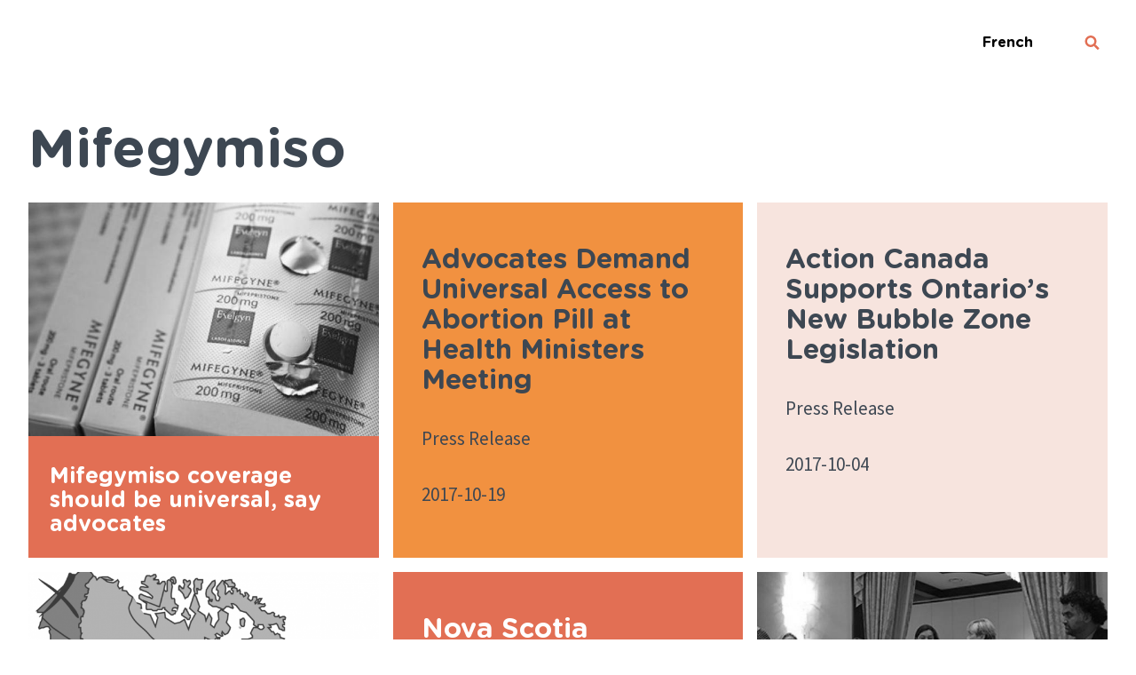

--- FILE ---
content_type: text/html; charset=UTF-8
request_url: https://www.actioncanadashr.org/topics/mifegymiso?page=6
body_size: 11452
content:
<!DOCTYPE html>
<html lang="en" dir="ltr" prefix="og: https://ogp.me/ns#">
  <head>
    <meta charset="utf-8" />
<link rel="canonical" href="https://www.actioncanadashr.org/topics/mifegymiso" />
<link rel="manifest" href="/manifest.json" />
<meta name="theme-color" content="#e26f54" />
<meta name="Generator" content="Drupal 10 (https://www.drupal.org)" />
<meta name="MobileOptimized" content="width" />
<meta name="HandheldFriendly" content="true" />
<meta name="viewport" content="width=device-width, initial-scale=1.0" />
<meta name="google-site-verification" content="bSU_EAqQ_DOaKSd8aZD5M_CtZgg7jb3G2IHs4ubs8-A" />
<link rel="icon" href="/themes/action_canada/favicon.ico" type="image/vnd.microsoft.icon" />
<link rel="alternate" hreflang="en" href="https://www.actioncanadashr.org/topics/mifegymiso" />
<link rel="alternate" hreflang="fr" href="https://www.actioncanadashr.org/fr/sujets/mifegymiso" />
<script src="/sites/default/files/google_tag/primary/google_tag.script.js?t959vp" defer></script>

    <title>Mifegymiso | Action Canada for Sexual Health and Rights</title>
    <link rel="stylesheet" media="all" href="/sites/default/files/css/css_ImeqYdl7hMzDGguYrk6TIdS7T1OvneiHJTBZvja9FRw.css?delta=0&amp;language=en&amp;theme=action_canada&amp;include=eJxVTEkOgzAM_FBKnoQGx0qNnBjFoRReX1TEgctodlDHuGyIWW2CvrzvKjUHUBerI6Ei3WGAO_dR6szUrUVyH96SOEyKY48TnAPpWXrywu7I7Leudk7IGsfU1gU6YMb3YSSBWr6saq1A5eDgu3cu1_VHePP4x6FYWpV_dL5NNA" />
<link rel="stylesheet" media="all" href="/sites/default/files/css/css_q_w-3EdaAXE2VDi3ROxGtEOIJp6_a5W-KnlcTzMznBg.css?delta=1&amp;language=en&amp;theme=action_canada&amp;include=eJxVTEkOgzAM_FBKnoQGx0qNnBjFoRReX1TEgctodlDHuGyIWW2CvrzvKjUHUBerI6Ei3WGAO_dR6szUrUVyH96SOEyKY48TnAPpWXrywu7I7Leudk7IGsfU1gU6YMb3YSSBWr6saq1A5eDgu3cu1_VHePP4x6FYWpV_dL5NNA" />
<link rel="stylesheet" media="all" href="/sites/default/files/css/css_bY5DvV4fJhaSDcmsPdIrhKzKYcXpGuPhftVg6pezGH8.css?delta=2&amp;language=en&amp;theme=action_canada&amp;include=eJxVTEkOgzAM_FBKnoQGx0qNnBjFoRReX1TEgctodlDHuGyIWW2CvrzvKjUHUBerI6Ei3WGAO_dR6szUrUVyH96SOEyKY48TnAPpWXrywu7I7Leudk7IGsfU1gU6YMb3YSSBWr6saq1A5eDgu3cu1_VHePP4x6FYWpV_dL5NNA" />

    <script type="application/json" data-drupal-selector="drupal-settings-json">{"path":{"baseUrl":"\/","pathPrefix":"","currentPath":"taxonomy\/term\/44","currentPathIsAdmin":false,"isFront":false,"currentLanguage":"en","currentQuery":{"page":"6"}},"pluralDelimiter":"\u0003","suppressDeprecationErrors":true,"ajaxPageState":{"libraries":"[base64]","theme":"action_canada","theme_token":null},"ajaxTrustedUrl":[],"facebook_pixel":{"facebook_id":"1345823882542586","events":[],"fb_disable_advanced":false,"eu_cookie_compliance":false,"donottrack":true},"pwa_service_worker":{"cache_version":"2.1.0-beta7-v4","installPath":"\/service-worker-data","scope":"\/"},"views":{"ajax_path":"\/views\/ajax","ajaxViews":{"views_dom_id:64ab4d9a3a9006e6aee087c1793b97c180287ecf6105ece7a1c60c19b6024163":{"view_name":"taxonomy_term","view_display_id":"page_1","view_args":"44","view_path":"\/taxonomy\/term\/44","view_base_path":"taxonomy\/term\/%","view_dom_id":"64ab4d9a3a9006e6aee087c1793b97c180287ecf6105ece7a1c60c19b6024163","pager_element":0}}},"user":{"uid":0,"permissionsHash":"be518ef1c0dd5620df5d1eee782f03c9fbff2fe3f532eab4d7d4cdedd2f8d8de"}}</script>
<script src="/sites/default/files/js/js_fbmcdOZ2wRi1KP7TgY1C28GHPXW3jAbhjjBBi2I_73o.js?scope=header&amp;delta=0&amp;language=en&amp;theme=action_canada&amp;include=eJxVjVEOwjAMQy9UliNVbhqmsGip2rIOTg_axgc_lp6fZIM7Yhmg2TzBbo2rlt4CuKuvkbEi_2RIhveLkvqEB_bAXoVyfRbYlBXm89nfwZLcl1h0F6N_DN-z2KRuyhKH10UqXXhS2FRGoyOPvQ8cVD9t"></script>

  </head>
  <body class="path-taxonomy">
        <a href="#main-content" class="visually-hidden focusable skip-link">
      Skip to main content
    </a>
    <noscript><iframe src="https://www.googletagmanager.com/ns.html?id=GTM-NSCWNNF" height="0" width="0" style="display:none;visibility:hidden"></iframe></noscript><noscript><img src="https://www.facebook.com/tr?id=1345823882542586&amp;ev=PageView&amp;noscript=1" alt="" height="1" width="1" /></noscript>
      <div class="dialog-off-canvas-main-canvas" data-off-canvas-main-canvas>
    
<div class="layout-container ">
  <div class="acta-pwa__offline-message" role="status">
    <svg width="31" height="33" viewBox="0 0 31 33" fill="none" xmlns="http://www.w3.org/2000/svg">
<g id="WifiOff">
<path id="Vector" d="M20.7428 6.94615C19.021 6.55444 17.2631 6.35728 15.5 6.35815C10.1893 6.35815 5.27577 8.12215 1.28452 11.1161C1.17572 11.2001 1.08584 11.3074 1.02107 11.4306C0.956298 11.5538 0.91818 11.6901 0.909341 11.83C0.900501 11.9699 0.92115 12.1102 0.969864 12.241C1.01858 12.3719 1.0942 12.4903 1.19152 12.5881C1.36085 12.7603 1.58387 12.8648 1.82088 12.8832C2.05788 12.9015 2.2935 12.8324 2.48577 12.6881C6.27385 9.86612 10.8284 8.35076 15.5 8.35815C16.7206 8.35815 17.9199 8.45815 19.0882 8.65414L20.7428 6.94615ZM15.5 12.3581C11.809 12.3581 8.36995 13.4781 5.49083 15.4101C5.37565 15.4904 5.27935 15.5962 5.20901 15.72C5.13868 15.8437 5.09609 15.9821 5.08438 16.125C5.07267 16.2679 5.09214 16.4117 5.14135 16.5459C5.19057 16.68 5.26828 16.8011 5.36877 16.9001C5.53385 17.0665 5.74879 17.1699 5.97833 17.1935C6.20787 17.2172 6.43837 17.1595 6.63202 17.0301C8.68707 15.6706 11.0107 14.8028 13.4326 14.4901L15.5 12.3581ZM20.5297 15.1661L22.0506 13.5961C23.2713 14.0761 24.428 14.6861 25.5091 15.4101C25.6237 15.4909 25.7194 15.5969 25.7893 15.7206C25.8592 15.8443 25.9016 15.9825 25.9133 16.1252C25.9249 16.2679 25.9057 16.4115 25.8569 16.5455C25.8081 16.6796 25.731 16.8007 25.6311 16.9001C25.4661 17.0665 25.2511 17.1699 25.0216 17.1935C24.792 17.2172 24.5615 17.1595 24.3679 17.0301C23.1727 16.24 21.8832 15.6135 20.5316 15.1661H20.5297ZM15.5 20.3581L17.3076 18.4921C18.6666 18.693 19.9843 19.1234 21.2078 19.7661C21.76 20.0561 21.8395 20.8141 21.4016 21.2661L21.3725 21.2961C21.2179 21.4496 21.0207 21.5494 20.8085 21.5816C20.5963 21.6139 20.3796 21.577 20.1887 21.4761C18.7293 20.7378 17.1252 20.3553 15.5 20.3581ZM25.0034 10.5481L26.4507 9.05415C27.5938 9.65415 28.6846 10.3441 29.7154 11.1141C29.8244 11.1982 29.9144 11.3057 29.9792 11.4292C30.044 11.5527 30.082 11.6893 30.0907 11.8294C30.0993 11.9696 30.0784 12.11 30.0293 12.241C29.9803 12.372 29.9042 12.4905 29.8065 12.5881C29.6371 12.7603 29.4141 12.8648 29.1771 12.8832C28.9401 12.9015 28.7045 12.8324 28.5122 12.6881C27.4084 11.8656 26.2339 11.1493 25.0034 10.5481ZM17.4762 23.9181C17.9373 24.1981 17.9335 24.8461 17.5537 25.2381L16.1839 26.6501C16.0022 26.8376 15.7559 26.9429 15.499 26.9429C15.2421 26.9429 14.9957 26.8376 14.8141 26.6501L13.4443 25.2361C13.0665 24.8461 13.0626 24.2001 13.5218 23.9161C14.1203 23.5492 14.8039 23.3564 15.5 23.3581C16.2246 23.3581 16.8988 23.5621 17.4762 23.9181ZM25.914 4.10815C26.1067 3.90923 26.3681 3.79749 26.6406 3.79749C26.9131 3.79749 27.1744 3.90923 27.3671 4.10815C27.5598 4.30706 27.6681 4.57684 27.6681 4.85815C27.6681 5.13945 27.5598 5.40923 27.3671 5.60815L6.53902 27.1081C6.4436 27.2066 6.33033 27.2848 6.20567 27.3381C6.081 27.3914 5.94739 27.4188 5.81245 27.4188C5.67752 27.4188 5.54391 27.3914 5.41924 27.3381C5.29458 27.2848 5.18131 27.2066 5.08589 27.1081C4.99048 27.0097 4.91479 26.8927 4.86315 26.764C4.81152 26.6354 4.78494 26.4974 4.78494 26.3581C4.78494 26.2189 4.81152 26.0809 4.86315 25.9522C4.91479 25.8236 4.99048 25.7066 5.08589 25.6081L25.914 4.10815Z" fill="white"/>
</g>
</svg>
      <div class="region region-information-banner">
    <div id="block-action-canada-offlinebanner" class="block--type-basic block block-block-content block-block-content349d2372-0c40-4e4f-a1cd-100c05ce2c78">
  
    
      
            <div class="clearfix text-formatted field field--name-body field--type-text-with-summary field--label-hidden field__item"><p>You are currently offline. Please connect to the internet to view the latest information.</p></div>
      
  </div>

  </div>

  </div>
  <header class="header" role="banner">
    <div class="header__branding">
      
    </div>
    <div class="header__content">
      <div class="menu-toggle">
        <span class="open">
          <svg width="28" height="22" viewBox="0 0 28 22" fill="none" xmlns="http://www.w3.org/2000/svg">
<path d="M25.6941 1.96063e-06C26.9684 1.89835e-06 28 1.13563 28 2.53846C28 3.94129 26.9684 5.07692 25.6941 5.07692L2.30592 5.07692C1.03161 5.07692 2.60238e-05 3.94129 2.59689e-05 2.53846C2.59141e-05 1.13563 1.03161 -8.50678e-07 2.30592 -9.1296e-07L25.6941 1.96063e-06Z" fill="#3D4752"/>
<path d="M25.6941 8.46143C26.9684 8.46143 28 9.59705 28 10.9999C28 12.4027 26.9684 13.5383 25.6941 13.5383L2.30592 13.5383C1.03161 13.5383 2.60238e-05 12.4027 2.59689e-05 10.9999C2.59141e-05 9.59705 1.03161 8.46142 2.30592 8.46142L25.6941 8.46143Z" fill="#3D4752"/>
<path d="M25.6941 16.9231C26.9684 16.9231 28 18.0587 28 19.4616C28 20.8644 26.9684 22 25.6941 22L2.30592 22C1.03161 22 2.60238e-05 20.8644 2.59689e-05 19.4616C2.59141e-05 18.0587 1.03161 16.9231 2.30592 16.9231L25.6941 16.9231Z" fill="#3D4752"/>
</svg>
        </span>
        <span class="close">
          <svg width="19" height="16" viewBox="0 0 19 16" fill="none" xmlns="http://www.w3.org/2000/svg">
<path d="M16.2004 12.8506C16.8119 13.4918 16.8195 14.5218 16.2175 15.1531C15.6155 15.7843 14.6332 15.7763 14.0218 15.1351L2.7996 3.36774C2.18816 2.7266 2.18052 1.69657 2.78251 1.06533C3.38451 0.434083 4.36682 0.442102 4.97826 1.08325L16.2004 12.8506Z" fill="#E26F54"/>
<path d="M4.97827 15.1352C4.36683 15.7763 3.38453 15.7843 2.78253 15.1531C2.18053 14.5218 2.18818 13.4918 2.79962 12.8507L14.0218 1.08327C14.6332 0.442121 15.6156 0.434103 16.2175 1.06535C16.8195 1.69659 16.8119 2.72662 16.2005 3.36776L4.97827 15.1352Z" fill="#E26F54"/>
</svg>
        </span>
      </div>
        <div class="region region-header">
    <div class="language-switcher-language-url block block-language block-language-blocklanguage-content" id="block-languageswitchercontent" role="navigation">
  
    
      <ul class="links"><li hreflang="en" data-drupal-link-query="{&quot;page&quot;:&quot;6&quot;}" data-drupal-link-system-path="taxonomy/term/44" class="en is-active" aria-current="page"><a href="/topics/mifegymiso?page=6" class="language-link is-active" hreflang="en" data-drupal-link-query="{&quot;page&quot;:&quot;6&quot;}" data-drupal-link-system-path="taxonomy/term/44" aria-current="page">English</a></li><li hreflang="fr" data-drupal-link-query="{&quot;page&quot;:&quot;6&quot;}" data-drupal-link-system-path="taxonomy/term/44" class="fr"><a href="/fr/sujets/mifegymiso?page=6" class="language-link" hreflang="fr" data-drupal-link-query="{&quot;page&quot;:&quot;6&quot;}" data-drupal-link-system-path="taxonomy/term/44">French</a></li></ul>
  </div>

  </div>

      <a class="search-toggle" href="/search">
        <svg width="17" height="16" viewBox="0 0 17 16" fill="none" xmlns="http://www.w3.org/2000/svg">
<path d="M16.2812 13.8438L13.1562 10.7188C13.0104 10.5729 12.8333 10.5 12.625 10.5H12.125C13.0417 9.33333 13.5 8 13.5 6.5C13.5 5.3125 13.2083 4.22917 12.625 3.25C12.0417 2.25 11.25 1.45833 10.25 0.875C9.27083 0.291667 8.1875 0 7 0C5.8125 0 4.71875 0.291667 3.71875 0.875C2.73958 1.45833 1.95833 2.25 1.375 3.25C0.791667 4.22917 0.5 5.3125 0.5 6.5C0.5 7.6875 0.791667 8.78125 1.375 9.78125C1.95833 10.7604 2.73958 11.5417 3.71875 12.125C4.71875 12.7083 5.8125 13 7 13C8.5 13 9.83333 12.5417 11 11.625V12.125C11 12.3333 11.0729 12.5104 11.2188 12.6562L14.3438 15.7812C14.4896 15.9271 14.6667 16 14.875 16C15.0833 16 15.2604 15.9271 15.4062 15.7812L16.2812 14.9062C16.4271 14.7604 16.5 14.5833 16.5 14.375C16.5 14.1667 16.4271 13.9896 16.2812 13.8438ZM7 10.5C6.27083 10.5 5.59375 10.3229 4.96875 9.96875C4.36458 9.61458 3.88542 9.13542 3.53125 8.53125C3.17708 7.90625 3 7.22917 3 6.5C3 5.77083 3.17708 5.10417 3.53125 4.5C3.88542 3.875 4.36458 3.38542 4.96875 3.03125C5.59375 2.67708 6.27083 2.5 7 2.5C7.72917 2.5 8.39583 2.67708 9 3.03125C9.625 3.38542 10.1146 3.875 10.4688 4.5C10.8229 5.10417 11 5.77083 11 6.5C11 7.22917 10.8229 7.90625 10.4688 8.53125C10.1146 9.13542 9.625 9.61458 9 9.96875C8.39583 10.3229 7.72917 10.5 7 10.5Z" fill="#E26F54"/>
</svg>
      </a>
      
    </div>
    <div class="header__menu">
      
    </div>
  </header>

    <div class="region region-breadcrumb">
    <div id="block-backbutton" class="block--type-basic block-backbutton-block block block-block-content block-block-contentad86ee7b-0f61-42a5-bbdf-6463c33d879a">
  <button type="button" class="back-button" onClick="window.history.back()">
    <svg width="7" height="10" viewBox="0 0 7 10" fill="none" xmlns="http://www.w3.org/2000/svg">
      <path d="M6.5 5.53125L2.25 9.78125C2.10417 9.92708 1.92708 10 1.71875 10C1.51042 10 1.33333 9.92708 1.1875 9.78125L0.5 9.0625C0.354167 8.91667 0.28125 8.73958 0.28125 8.53125C0.28125 8.32292 0.354167 8.14583 0.5 8L3.5 5L0.5 2C0.354167 1.85417 0.28125 1.67708 0.28125 1.46875C0.28125 1.26042 0.354167 1.08333 0.5 0.9375L1.1875 0.21875C1.33333 0.0729167 1.51042 0 1.71875 0C1.92708 0 2.10417 0.0729167 2.25 0.21875L6.5 4.46875C6.64583 4.61458 6.71875 4.79167 6.71875 5C6.71875 5.20833 6.64583 5.38542 6.5 5.53125Z" fill="white"/>
    </svg>
    Back
  </button>
</div>

  </div>


  <main role="main">
    <a id="main-content" tabindex="-1"></a>      <div class="region region-content">
    <div data-drupal-messages-fallback class="hidden"></div><div id="block-action-canada-page-title" class="block block-core block-page-title-block">
  
    
      
  <h1 class="page-title">Mifegymiso</h1>


  </div>
<div id="block-action-canada-content" class="block block-system block-system-main-block">
  
    
      <div class="views-element-container"><div class="view view-taxonomy-term view-id-taxonomy_term view-display-id-page_1 js-view-dom-id-64ab4d9a3a9006e6aee087c1793b97c180287ecf6105ece7a1c60c19b6024163">
  
    
      
      <div class="view-content">
          <div class="views-row">
<article class="node node--type-article node--promoted node--view-mode-teaser has-image" style=";" >
  <a href="/news/2017-10-23-mifegymiso-coverage-should-be-universal-say-advocates" rel="bookmark">
          
            <div class="field field--name-field-media-image field--type-entity-reference field--label-hidden field__item"><article class="media media--type-image media--view-mode-teaser">
  
      
            <div class="field field--name-field-media-image field--type-image field--label-hidden field__item">  <img loading="lazy" src="/sites/default/files/styles/teaser/public/2019-03/Mifegyne.jpg?itok=LVZTArPc" width="630" height="420" alt="Mifegyne" class="image-style-teaser" />


</div>
      
  </article>
</div>
      
      
      <h3 class="node-title">
        <span>Mifegymiso coverage should be universal, say advocates </span>       </h3>
      
      <div class="node__content">
        
      </div>
      </a>
</article>
</div>
    <div class="views-row">
<article class="node node--type-press-item node--view-mode-teaser no-image" style="--campaign-color-dark:#d63b04;--campaign-color-light:#f19140" >
  <a href="/about-us/media/2017-10-19-advocates-demand-universal-access-abortion-pill-health-ministers-meeting" rel="bookmark">
    


<h3 class="node-title">
  <span>Advocates Demand Universal Access to Abortion Pill at Health Ministers Meeting </span>
</h3>

<p>Press Release</p>

<p>2017-10-19</p>

  </a>
</article>
</div>
    <div class="views-row">
<article class="node node--type-press-item node--view-mode-teaser no-image" style=";" >
  <a href="/about-us/media/2017-10-04-action-canada-supports-ontarios-new-bubble-zone-legislation" rel="bookmark">
    


<h3 class="node-title">
  <span>Action Canada Supports Ontario’s New Bubble Zone Legislation </span>
</h3>

<p>Press Release</p>

<p>2017-10-04</p>

  </a>
</article>
</div>
    <div class="views-row">
<article class="node node--type-article node--promoted node--view-mode-teaser has-image" style=";" >
  <a href="/news/2017-09-26-nova-scotia-commits-cost-coverage-abortion-pill" rel="bookmark">
          
            <div class="field field--name-field-media-image field--type-entity-reference field--label-hidden field__item"><article class="media media--type-image media--view-mode-teaser">
  
      
            <div class="field field--name-field-media-image field--type-image field--label-hidden field__item">  <img loading="lazy" src="/sites/default/files/styles/teaser/public/2019-03/Action-Canada-Mife-Cost-Coverage-1024x712.png?itok=7wqrbB6z" width="630" height="420" alt="Action Canada Mife Cost Coverage" class="image-style-teaser" />


</div>
      
  </article>
</div>
      
      
      <h3 class="node-title">
        <span>Nova Scotia Commits to Cost Coverage of Abortion Pill </span>       </h3>
      
      <div class="node__content">
        
      </div>
      </a>
</article>
</div>
    <div class="views-row">
<article class="node node--type-article node--promoted node--view-mode-teaser no-image" style=";" >
  <a href="/news/2017-09-25-nova-scotia-announces-big-changes-access-abortions" rel="bookmark">
          
      
      <h3 class="node-title">
        <span>Nova Scotia announces big changes in access to abortions </span>       </h3>
      
      <div class="node__content">
        
      </div>
      </a>
</article>
</div>
    <div class="views-row">
<article class="node node--type-article node--promoted node--view-mode-teaser has-image" style=";" >
  <a href="/news/2017-09-19-cna-advocacy-summer-meeting-premiers" rel="bookmark">
          
            <div class="field field--name-field-media-image field--type-entity-reference field--label-hidden field__item"><article class="media media--type-image media--view-mode-teaser">
  
      
            <div class="field field--name-field-media-image field--type-image field--label-hidden field__item">  <img loading="lazy" src="/sites/default/files/styles/teaser/public/2019-03/pers-news-cof-6357-panel-presentation_sept-oct-2017.jpg?itok=jfTvwhgY" width="630" height="420" alt="Panel presentation" class="image-style-teaser" />


</div>
      
  </article>
</div>
      
      
      <h3 class="node-title">
        <span>CNA advocacy at the summer meeting of premiers </span>       </h3>
      
      <div class="node__content">
        
      </div>
      </a>
</article>
</div>

    </div>
  
        <nav class="pager" role="navigation" aria-labelledby="pagination-heading">
    <h4 id="pagination-heading" class="visually-hidden">Pagination</h4>
    <ul class="pager__items js-pager__items">
                    <li class="pager__item pager__item--first">
          <a href="?page=0" title="Go to first page">
            <span class="visually-hidden">First page</span>
            <span aria-hidden="true">«</span>
          </a>
        </li>
                          <li class="pager__item pager__item--previous">
          <a href="?page=5" title="Go to previous page" rel="prev">
            <span class="visually-hidden">Previous page</span>
            <span aria-hidden="true">‹</span>
          </a>
        </li>
                          <li class="pager__item pager__item--ellipsis" role="presentation">&hellip;</li>
                          <li class="pager__item">
                                          <a href="?page=2" title="Go to page 3">
            <span class="visually-hidden">
              Page
            </span>3</a>
        </li>
              <li class="pager__item">
                                          <a href="?page=3" title="Go to page 4">
            <span class="visually-hidden">
              Page
            </span>4</a>
        </li>
              <li class="pager__item">
                                          <a href="?page=4" title="Go to page 5">
            <span class="visually-hidden">
              Page
            </span>5</a>
        </li>
              <li class="pager__item">
                                          <a href="?page=5" title="Go to page 6">
            <span class="visually-hidden">
              Page
            </span>6</a>
        </li>
              <li class="pager__item is-active">
                                          <a href="?page=6" title="Current page" aria-current="page">
            <span class="visually-hidden">
              Current page
            </span>7</a>
        </li>
              <li class="pager__item">
                                          <a href="?page=7" title="Go to page 8">
            <span class="visually-hidden">
              Page
            </span>8</a>
        </li>
              <li class="pager__item">
                                          <a href="?page=8" title="Go to page 9">
            <span class="visually-hidden">
              Page
            </span>9</a>
        </li>
              <li class="pager__item">
                                          <a href="?page=9" title="Go to page 10">
            <span class="visually-hidden">
              Page
            </span>10</a>
        </li>
              <li class="pager__item">
                                          <a href="?page=10" title="Go to page 11">
            <span class="visually-hidden">
              Page
            </span>11</a>
        </li>
                          <li class="pager__item pager__item--ellipsis" role="presentation">&hellip;</li>
                          <li class="pager__item pager__item--next">
          <a href="?page=7" title="Go to next page" rel="next">
            <span class="visually-hidden">Next page</span>
            <span aria-hidden="true">›</span>
          </a>
        </li>
                          <li class="pager__item pager__item--last">
          <a href="?page=15" title="Go to last page">
            <span class="visually-hidden">Last page</span>
            <span aria-hidden="true">»</span>
          </a>
        </li>
          </ul>
  </nav>

          </div>
</div>

  </div>

  </div>

  </main>

      <section class="help-line">
        <div class="region region-help-line">
    <div id="block-helplineandinquiry" class="block--type-two-up-block block block-block-content block-block-contentf4d2b92d-e532-4a05-a2d4-cee8527bd2ba">
  <div class="block__inner">
    
        
          
            <div class="clearfix text-formatted field field--name-field-text-left field--type-text-long field--label-hidden field__item"><p class="pwa-only">This app features content from the Your Sexual Health Hub and is available if you are offline. To visit the full Action Canada for Sexual Health and Rights website, go to www.actioncanadashr.org.</p>

<h3>Need support?</h3>

<p paraeid="{3d1ee80a-b113-4b4f-9b77-a25c0a97dd7d}{144}" paraid="487219161"><a href="https://www.actioncanadashr.org/access-line">The Access Line</a> provides sexual and reproductive health information, and referrals to services including abortion anywhere in Canada. Available every day from 9 AM - 9 PM ET.</p>

<p paraeid="{3d1ee80a-b113-4b4f-9b77-a25c0a97dd7d}{150}" paraid="1787870982"><strong>Call</strong> 1-888-642-2725<br>
<strong>Text</strong> 613-800-6757&nbsp;<br>
<strong>Email</strong> <a href="mailto:access@actioncanadashr.org" rel="noreferrer noopener" target="_blank">access@actioncanadashr.org</a></p>
</div>
      
            <div class="clearfix text-formatted field field--name-field-text-right field--type-text-long field--label-hidden field__item"><h4>General Inquiries</h4>

<p><a href="tel:1-613-241-4474">613-241-4474</a><br>
<a href="mailto:info@actioncanadaSHR.org">info@actioncanadaSHR.org</a></p>

<p><strong>Donor Inquiries</strong><br>
<a href="tel:1-613-241-4474">613-241-4474 x 10800</a><br>
<a href="mailto:donate@actioncanadaSHR.org">donate@actioncanadaSHR.org</a></p>

<p><strong>Media Inquiries</strong><br>
<a href="tel:1-613-241-4474">613-241-4474 x 13200</a><br>
<a href="mailto:media@actioncanadaSHR.org">media@actioncanadaSHR.org</a></p></div>
      
      </div>
</div>
<div id="block-action-canada-kommunicatechatbot" class="block--type-basic block block-block-content block-block-contentf574471a-93d5-4178-8d05-3e72120a5e3b">
  
    
      
            <div class="clearfix text-formatted field field--name-body field--type-text-with-summary field--label-hidden field__item"><script type="text/javascript">
    (function(d, m){
        var kommunicateSettings = 
            {"appId":"674a1b0474ca84868fc9954e8aeec15c","popupWidget":true,"automaticChatOpenOnNavigation":true};
        var s = document.createElement("script"); s.type = "text/javascript"; s.async = true;
        s.src = "https://widget-cn.kommunicate.io/v2/kommunicate.app";
        var h = document.getElementsByTagName("head")[0]; h.appendChild(s);
        window.kommunicate = m; m._globals = kommunicateSettings;
    })(document, window.kommunicate || {});
/* NOTE : Use web server to view HTML files as real-time update will not work if you directly open the HTML file in the browser. */
</script></div>
      
  </div>

  </div>

    </section>
  
      <footer class="footer" role="contentinfo">
      <section class="footer__content">
        <div class="container">
                      <div class="footer__content--col-1">
                <div class="region region-footer-col-1">
    <nav role="navigation" aria-labelledby="block-mainnavigation-menu" id="block-mainnavigation" class="block block-menu navigation menu--main">
      
  <h2 id="block-mainnavigation-menu">Action Canada SHR is Planned Parenthood Canada</h2>
  

        
              <ul class="menu">
                    <li class="menu-item menu-item--collapsed">
        <a href="/about" data-drupal-link-system-path="node/3">About Us</a>
              </li>
                <li class="menu-item menu-item--collapsed">
        <a href="/resources" data-drupal-link-system-path="node/4">Resources</a>
              </li>
                <li class="menu-item">
        <a href="/news" data-drupal-link-system-path="node/2">What&#039;s New</a>
              </li>
                <li class="menu-item menu-item--collapsed">
        <a href="/our-global-work" data-drupal-link-system-path="node/903">Global Work</a>
              </li>
                <li class="menu-item menu-item--collapsed">
        <a href="/take-action" data-drupal-link-system-path="node/564">Take Action</a>
              </li>
                <li class="menu-item menu-item--collapsed">
        <a href="/advocacy-reproductive-justice-hub" data-drupal-link-system-path="node/2708">Advocacy</a>
              </li>
                <li class="menu-item menu-item--collapsed">
        <a href="/campaigns" data-drupal-link-system-path="node/90">Campaigns</a>
              </li>
        </ul>
  


  </nav>

  </div>

            </div>
          
          
                      <div class="footer__content--col-3">
                <div class="region region-footer-col-3">
    <div id="block-newslettersignup" class="block--type-basic block block-block-content block-block-content1b35e194-b8ca-42be-9527-a3bdf859f9df">
  
      <h2>Sign up for our Newsletter</h2>
    
      
            <div class="clearfix text-formatted field field--name-body field--type-text-with-summary field--label-hidden field__item"><p><a class="button" href="/sign-our-newsletter">Sign up!</a></p>
</div>
      
  </div>
<nav role="navigation" aria-labelledby="block-sociallinks-menu" id="block-sociallinks" class="block block-menu navigation menu--social-links">
      
  <h2 id="block-sociallinks-menu">Follow Us</h2>
  

        
<ul class="menu">
          <li class="menu-item">
      <a href="https://facebook.com/actioncanadashr" target="_blank" title="Facebook">
        <svg width="36" height="37" viewBox="0 0 36 37" fill="none" xmlns="http://www.w3.org/2000/svg">
<path d="M35.84 2.72V34.56C35.84 35.0933 35.6533 35.5467 35.28 35.92C34.9067 36.3467 34.4267 36.56 33.84 36.56H24.72V22.64H29.36L30.08 17.28H24.72V13.84C24.72 12.9333 24.88 12.2933 25.2 11.92C25.6267 11.44 26.3467 11.2 27.36 11.2H30.24V6.32C29.12 6.21333 27.7333 6.16 26.08 6.16C24 6.16 22.32 6.77333 21.04 8C19.76 9.22667 19.12 10.9867 19.12 13.28V17.28H14.48V22.64H19.12V36.56H2C1.41333 36.56 0.933333 36.3467 0.56 35.92C0.186667 35.5467 0 35.0933 0 34.56V2.72C0 2.13333 0.186667 1.65333 0.56 1.28C0.933333 0.906667 1.41333 0.720001 2 0.720001H33.84C34.3733 0.720001 34.8267 0.906667 35.2 1.28C35.6267 1.65333 35.84 2.13333 35.84 2.72Z" />
</svg>
      </a>
    </li>
          <li class="menu-item">
      <a href="https://twitter.com/actioncanadashr" target="_blank" title="Twitter">
        <svg width="41" height="34" viewBox="0 0 41 34" fill="none" xmlns="http://www.w3.org/2000/svg">
<path d="M36.72 8.32C36.7733 8.53333 36.8 8.88 36.8 9.36C36.8 13.2 35.8667 16.9067 34 20.48C32.08 24.2667 29.3867 27.28 25.92 29.52C22.1333 32.0267 17.7867 33.28 12.88 33.28C8.18667 33.28 3.89333 32.0267 0 29.52C0.586667 29.5733 1.25333 29.6 2 29.6C5.89333 29.6 9.38667 28.4 12.48 26C10.6133 26 8.96 25.4667 7.52 24.4C6.13333 23.28 5.17333 21.8933 4.64 20.24C5.17333 20.2933 5.68 20.32 6.16 20.32C6.90667 20.32 7.65333 20.24 8.4 20.08C6.48 19.6533 4.88 18.6667 3.6 17.12C2.32 15.5733 1.68 13.8133 1.68 11.84V11.68C2.85333 12.3733 4.10667 12.7467 5.44 12.8C4.32 12 3.41333 10.9867 2.72 9.76C2.02667 8.53333 1.68 7.2 1.68 5.76C1.68 4.26667 2.08 2.85333 2.88 1.52C4.96 4.13333 7.49333 6.21333 10.48 7.76C13.52 9.30667 16.7467 10.16 20.16 10.32C20.0533 9.68 20 9.04 20 8.4C20 6.90667 20.3733 5.52 21.12 4.24C21.8667 2.90667 22.88 1.86667 24.16 1.12C25.44 0.373334 26.8267 7.15256e-07 28.32 7.15256e-07C29.5467 7.15256e-07 30.6667 0.240001 31.68 0.720001C32.7467 1.2 33.68 1.84 34.48 2.64C36.4 2.26667 38.1867 1.6 39.84 0.640001C39.2 2.61333 37.9733 4.16 36.16 5.28C37.76 5.06667 39.36 4.61333 40.96 3.92C39.7867 5.62667 38.3733 7.09333 36.72 8.32Z" fill="#E26F54"/>
</svg>
      </a>
    </li>
          <li class="menu-item">
      <a href="https://www.instagram.com/actioncanadashr" target="_blank" title="Instagram">
        <svg width="36" height="37" viewBox="0 0 36 37" fill="none" xmlns="http://www.w3.org/2000/svg">
<path d="M17.92 9.44C16.2667 9.44 14.72 9.86667 13.28 10.72C11.8933 11.52 10.7733 12.64 9.92 14.08C9.12 15.4667 8.72 16.9867 8.72 18.64C8.72 20.2933 9.12 21.84 9.92 23.28C10.7733 24.6667 11.8933 25.7867 13.28 26.64C14.72 27.44 16.2667 27.84 17.92 27.84C19.5733 27.84 21.0933 27.44 22.48 26.64C23.92 25.7867 25.04 24.6667 25.84 23.28C26.6933 21.84 27.12 20.2933 27.12 18.64C27.12 16.9867 26.6933 15.4667 25.84 14.08C25.04 12.64 23.92 11.52 22.48 10.72C21.0933 9.86667 19.5733 9.44 17.92 9.44ZM17.92 24.64C16.2667 24.64 14.8533 24.0533 13.68 22.88C12.5067 21.7067 11.92 20.2933 11.92 18.64C11.92 16.9867 12.5067 15.5733 13.68 14.4C14.8533 13.2267 16.2667 12.64 17.92 12.64C19.5733 12.64 20.9867 13.2267 22.16 14.4C23.3333 15.5733 23.92 16.9867 23.92 18.64C23.92 20.2933 23.3333 21.7067 22.16 22.88C20.9867 24.0533 19.5733 24.64 17.92 24.64ZM29.68 9.04C29.6267 9.62667 29.3867 10.1333 28.96 10.56C28.5867 10.9867 28.1067 11.2 27.52 11.2C26.9333 11.2 26.4267 10.9867 26 10.56C25.5733 10.1333 25.36 9.62667 25.36 9.04C25.36 8.45333 25.5733 7.94667 26 7.52C26.4267 7.09333 26.9333 6.88 27.52 6.88C28.1067 6.88 28.6133 7.09333 29.04 7.52C29.4667 7.94667 29.68 8.45333 29.68 9.04ZM35.76 11.2C35.6533 9.65333 35.4133 8.32 35.04 7.2C34.56 5.86667 33.8133 4.72 32.8 3.76C31.84 2.74667 30.6933 2 29.36 1.52C28.24 1.14667 26.9067 0.933334 25.36 0.880001C23.8667 0.773334 21.3867 0.720001 17.92 0.720001C14.4533 0.720001 11.9467 0.773334 10.4 0.880001C8.90667 0.933334 7.6 1.14667 6.48 1.52C5.14667 2 3.97333 2.74667 2.96 3.76C2 4.72 1.28 5.86667 0.8 7.2C0.426667 8.32 0.186667 9.65333 0.08 11.2C0.0266667 12.6933 0 15.1733 0 18.64C0 22.1067 0.0266667 24.6133 0.08 26.16C0.186667 27.6533 0.426667 28.96 0.8 30.08C1.28 31.4133 2 32.5867 2.96 33.6C3.97333 34.56 5.14667 35.2533 6.48 35.68C7.6 36.1067 8.90667 36.3467 10.4 36.4C11.9467 36.5067 14.4533 36.56 17.92 36.56C21.3867 36.56 23.8667 36.5067 25.36 36.4C26.9067 36.3467 28.24 36.1333 29.36 35.76C30.6933 35.28 31.84 34.56 32.8 33.6C33.8133 32.5867 34.56 31.4133 35.04 30.08C35.4133 28.96 35.6267 27.6533 35.68 26.16C35.7867 24.6133 35.84 22.1067 35.84 18.64C35.84 15.1733 35.8133 12.6933 35.76 11.2ZM31.92 29.2C31.28 30.8 30.1333 31.9467 28.48 32.64C27.6267 32.96 26.1867 33.1733 24.16 33.28C23.04 33.3333 21.3867 33.36 19.2 33.36H16.64C14.5067 33.36 12.8533 33.3333 11.68 33.28C9.70667 33.1733 8.26667 32.96 7.36 32.64C5.76 32 4.61333 30.8533 3.92 29.2C3.6 28.2933 3.38667 26.8533 3.28 24.88C3.22667 23.7067 3.2 22.0533 3.2 19.92V17.36C3.2 15.2267 3.22667 13.5733 3.28 12.4C3.38667 10.3733 3.6 8.93333 3.92 8.08C4.56 6.42667 5.70667 5.28 7.36 4.64C8.26667 4.32 9.70667 4.10667 11.68 4C12.8533 3.94667 14.5067 3.92 16.64 3.92H19.2C21.3333 3.92 22.9867 3.94667 24.16 4C26.1867 4.10667 27.6267 4.32 28.48 4.64C30.1333 5.28 31.28 6.42667 31.92 8.08C32.24 8.93333 32.4533 10.3733 32.56 12.4C32.6133 13.52 32.64 15.1733 32.64 17.36V19.92C32.64 22.0533 32.6133 23.7067 32.56 24.88C32.4533 26.8533 32.24 28.2933 31.92 29.2Z" fill="#E26F54"/>
</svg>
      </a>
    </li>
          <li class="menu-item">
      <a href="https://www.youtube.com/channel/UCkkaPDWLJyxvznWybVKUe1Q" target="_blank" title="YouTube">
        <svg width="44" height="31" viewBox="0 0 44 31" fill="none" xmlns="http://www.w3.org/2000/svg">
<path d="M43 5.08C42.7333 4.12 42.2533 3.29333 41.56 2.6C40.8667 1.90667 40.04 1.42667 39.08 1.16C37.6933 0.786667 34.44 0.520001 29.32 0.360001L22.04 0.280001L14.76 0.360001C9.64 0.520001 6.38667 0.786667 5 1.16C4.04 1.42667 3.21333 1.90667 2.52 2.6C1.82667 3.29333 1.34667 4.12 1.08 5.08C0.706667 6.52 0.44 8.70667 0.28 11.64C0.226667 13.1333 0.2 14.4667 0.2 15.64L0.28 19.64C0.44 22.6267 0.706667 24.84 1.08 26.28C1.34667 27.1867 1.82667 27.9867 2.52 28.68C3.21333 29.3733 4.04 29.8533 5 30.12C6.38667 30.4933 9.64 30.76 14.76 30.92L22.04 31L29.32 30.92C34.44 30.76 37.6933 30.4933 39.08 30.12C40.04 29.8533 40.8667 29.3733 41.56 28.68C42.2533 27.9867 42.7333 27.1867 43 26.28C43.3733 24.84 43.64 22.6267 43.8 19.64L43.88 15.64L43.8 11.64C43.64 8.70667 43.3733 6.52 43 5.08ZM17.56 22.2V9.16L29 15.64L17.56 22.2Z" fill="#E26F54"/>
</svg>
      </a>
    </li>
  </ul>

  </nav>

  </div>

            </div>
                  </div>
      </section>

      
        <div class="region region-copyright">
    <nav role="navigation" aria-labelledby="block-copyright-menu" id="block-copyright" class="block block-menu navigation menu--copyright">
      
  <h2 id="block-copyright-menu">© Copyright Action Canada SHR</h2>
  

        
              <ul class="menu">
                    <li class="menu-item">
        <a href="/privacy" data-drupal-link-system-path="node/98">Privacy Policy</a>
              </li>
                <li class="menu-item">
        <a href="/sitemap" data-drupal-link-system-path="sitemap">Sitemap</a>
              </li>
        </ul>
  


  </nav>

  </div>


    </footer>
  
</div>
  </div>

    
    <script src="/sites/default/files/js/js_9uDvtQS_1wMEfvOjdeCIJWcI8qFKtjt3D6xfdz-PNeA.js?scope=footer&amp;delta=0&amp;language=en&amp;theme=action_canada&amp;include=eJxVjVEOwjAMQy9UliNVbhqmsGip2rIOTg_axgc_lp6fZIM7Yhmg2TzBbo2rlt4CuKuvkbEi_2RIhveLkvqEB_bAXoVyfRbYlBXm89nfwZLcl1h0F6N_DN-z2KRuyhKH10UqXXhS2FRGoyOPvQ8cVD9t"></script>
<script src="https://cdnjs.cloudflare.com/ajax/libs/jquery-easing/1.4.1/jquery.easing.min.js" integrity="sha512-0QbL0ph8Tc8g5bLhfVzSqxe9GERORsKhIn1IrpxDAgUsbBGz/V7iSav2zzW325XGd1OMLdL4UiqRJj702IeqnQ==" crossorigin="anonymous"></script>
<script src="/sites/default/files/js/js_DSK74vr1-MvuD831Fa-iRA8aGzElBUnAj7dbbi5BrKk.js?scope=footer&amp;delta=2&amp;language=en&amp;theme=action_canada&amp;include=eJxVjVEOwjAMQy9UliNVbhqmsGip2rIOTg_axgc_lp6fZIM7Yhmg2TzBbo2rlt4CuKuvkbEi_2RIhveLkvqEB_bAXoVyfRbYlBXm89nfwZLcl1h0F6N_DN-z2KRuyhKH10UqXXhS2FRGoyOPvQ8cVD9t"></script>

  </body>
</html>


--- FILE ---
content_type: text/css
request_url: https://www.actioncanadashr.org/sites/default/files/css/css_bY5DvV4fJhaSDcmsPdIrhKzKYcXpGuPhftVg6pezGH8.css?delta=2&language=en&theme=action_canada&include=eJxVTEkOgzAM_FBKnoQGx0qNnBjFoRReX1TEgctodlDHuGyIWW2CvrzvKjUHUBerI6Ei3WGAO_dR6szUrUVyH96SOEyKY48TnAPpWXrywu7I7Leudk7IGsfU1gU6YMb3YSSBWr6saq1A5eDgu3cu1_VHePP4x6FYWpV_dL5NNA
body_size: 157
content:
/* @license GPL-2.0-or-later https://www.drupal.org/licensing/faq */
.for-desktop{display:none;}@media screen and (min-width:40em){.for-mobile{display:none;}.for-desktop{display:block;}}


--- FILE ---
content_type: image/svg+xml
request_url: https://www.actioncanadashr.org/themes/action_canada/assets/img/pager-arrow.svg
body_size: 631
content:
<svg width="7" height="10" viewBox="0 0 7 10" fill="none" xmlns="http://www.w3.org/2000/svg">
<path d="M6.5 5.53125L2.25 9.78125C2.10417 9.92708 1.92708 10 1.71875 10C1.51042 10 1.33333 9.92708 1.1875 9.78125L0.5 9.0625C0.354167 8.91667 0.28125 8.73958 0.28125 8.53125C0.28125 8.32292 0.354167 8.14583 0.5 8L3.5 5L0.5 2C0.354167 1.85417 0.28125 1.67708 0.28125 1.46875C0.28125 1.26042 0.354167 1.08333 0.5 0.9375L1.1875 0.21875C1.33333 0.0729167 1.51042 0 1.71875 0C1.92708 0 2.10417 0.0729167 2.25 0.21875L6.5 4.46875C6.64583 4.61458 6.71875 4.79167 6.71875 5C6.71875 5.20833 6.64583 5.38542 6.5 5.53125Z" fill="#7A8087"/>
</svg>


--- FILE ---
content_type: image/svg+xml
request_url: https://www.actioncanadashr.org/themes/action_canada/assets/img/pager-arrows.svg
body_size: 1140
content:
<svg width="13" height="10" viewBox="0 0 13 10" fill="none" xmlns="http://www.w3.org/2000/svg">
<path d="M6.5 5.53125L2.25 9.78125C2.10417 9.92708 1.92708 10 1.71875 10C1.51042 10 1.33333 9.92708 1.1875 9.78125L0.5 9.0625C0.354167 8.91667 0.28125 8.73958 0.28125 8.53125C0.28125 8.32292 0.354167 8.14583 0.5 8L3.5 5L0.5 2C0.354167 1.85417 0.28125 1.67708 0.28125 1.46875C0.28125 1.26042 0.354167 1.08333 0.5 0.9375L1.1875 0.21875C1.33333 0.0729167 1.51042 0 1.71875 0C1.92708 0 2.10417 0.0729167 2.25 0.21875L6.5 4.46875C6.64583 4.61458 6.71875 4.79167 6.71875 5C6.71875 5.20833 6.64583 5.38542 6.5 5.53125ZM12.5 4.46875L8.25 0.21875C8.10417 0.0729167 7.92708 0 7.71875 0C7.51042 0 7.33333 0.0729167 7.1875 0.21875L6.5 0.9375C6.35417 1.08333 6.28125 1.26042 6.28125 1.46875C6.28125 1.67708 6.35417 1.84375 6.5 1.96875L9.5 5L6.5 8C6.35417 8.14583 6.28125 8.32292 6.28125 8.53125C6.28125 8.73958 6.35417 8.91667 6.5 9.0625L7.1875 9.78125C7.33333 9.92708 7.51042 10 7.71875 10C7.92708 10 8.10417 9.92708 8.25 9.78125L12.5 5.53125C12.6458 5.38542 12.7188 5.20833 12.7188 5C12.7188 4.79167 12.6458 4.61458 12.5 4.46875Z" fill="#7A8087"/>
</svg>
